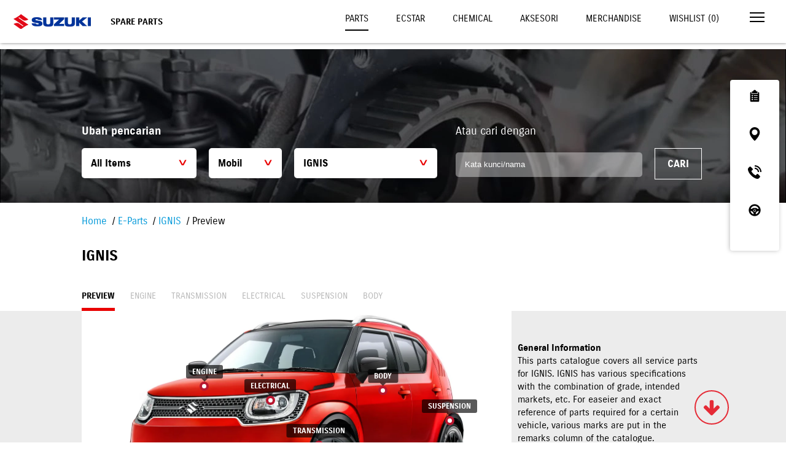

--- FILE ---
content_type: text/html; charset=UTF-8
request_url: https://www.suzuki.co.id/eparts/ignis
body_size: 9528
content:
<!DOCTYPE html>
<html lang="en">

<head>
  <meta charset="utf-8">
  <meta http-equiv="X-UA-Compatible" content="IE=edge">
  <meta name="viewport" content="width=device-width,initial-scale=1">
  <!--[if IE]><link rel="icon" href="https://suzukicdn.com/themes/default2019//favicon.ico"><![endif]-->
  <title>IGNIS - Suzuki Spare Part | Suzuki Indonesia</title>
  <meta name="description" content="Suku cadang yang dapat dikonsumsi berkisar dari filter oli hingga filter udara, bantalan rem, dan oli / bahan kimia. Suzuki merekomendasikan suku cadang asli. Mereka dirancang untuk Suzuki dan sepenuhnya diuji untuk memaksimalkan kinerja dan masa pakai.">
  <meta name="google-site-verification" content="qStaE60pis5fkmA_6n4pOgeqXgvmFiws7fYMCkxL5Fc" />
  <meta name="facebook-domain-verification" content="6ftdytfisOullubtor3q3z6p0jbict" />

  <meta property="og:locale" content="en_US">
  <meta property="og:type" content="article">
  <meta property="og:title" content="IGNIS - Suzuki Spare Part | Suzuki Indonesia">
  <meta property="og:description" content="Suku cadang yang dapat dikonsumsi berkisar dari filter oli hingga filter udara, bantalan rem, dan oli / bahan kimia. Suzuki merekomendasikan suku cadang asli. Mereka dirancang untuk Suzuki dan sepenuhnya diuji untuk memaksimalkan kinerja dan masa pakai.">
  <meta property="og:url" content="https://www.suzuki.co.id/eparts/ignis">
  <meta property="og:image" content="https://suzukicdn.com/themes/default2019/images/logo.webp">
  <meta property="og:site_name" content="Suzuki Indonesia">
  <meta property="og:see_also" content="https://twitter.com/suzukiindonesia">
  <meta property="og:see_also" content="https://www.facebook.com/suzukiindonesia">
  <meta property="og:see_also" content="https://www.instagram.com/suzuki_id">

  <meta name="twitter:site" content="https://www.suzuki.co.id/eparts/ignis">
  <meta name="twitter:title" content="IGNIS - Suzuki Spare Part | Suzuki Indonesia">
  <meta name="twitter:description" content="Suku cadang yang dapat dikonsumsi berkisar dari filter oli hingga filter udara, bantalan rem, dan oli / bahan kimia. Suzuki merekomendasikan suku cadang asli. Mereka dirancang untuk Suzuki dan sepenuhnya diuji untuk memaksimalkan kinerja dan masa pakai.">
  <meta name="twitter:image" content="https://suzukicdn.com/themes/default2019/images/logo.webp">
  <meta name="twitter:card" content="summary_large_image">
  <meta name="twitter:creator" content="@Suzukiindonesia">
      <link rel="manifest" href="https://www.suzuki.co.id/manifest/manifest.webmanifest" />
    <link rel="canonical" href="https://www.suzuki.co.id/eparts/ignis">

  <link href="https://www.suzuki.co.id/themes/default2019/css/font-awesome.min.css" rel="stylesheet">
  <link href="https://suzukicdn.com/themes/default2019/css/aos.css" rel="stylesheet">
  <link href="https://www.suzuki.co.id/themes/default2019/css/reset.min.css?v=20260129095148" rel="stylesheet">
  <link href="https://suzukicdn.com/themes/default2019/css/style.min.css?v=20260129095148" rel="stylesheet">
  <link href="https://suzukicdn.com/themes/default2019/css/eparts.min.css?v=20260129095148" rel="stylesheet">
  <link rel="icon" type="image/png" sizes="32x32" href="https://suzukicdn.com/themes/default2019/icons/favicon-32x32.webp">
  <link rel="icon" type="image/png" sizes="16x16" href="https://suzukicdn.com/themes/default2019/icons/favicon-16x16.webp">
  <!-- <link rel="manifest" href="https://suzukicdn.com/themes/default2019//manifest.json"> -->
  <meta name="theme-color" content="#173e81">
  <meta name="apple-mobile-web-app-capable" content="no">
  <meta name="apple-mobile-web-app-status-bar-style" content="default">
  <meta name="apple-mobile-web-app-title" content="Suzuki Indonesia">
  <link rel="apple-touch-icon" href="https://suzukicdn.com/themes/default2019/icons/apple-touch-icon-152x152.webp">
  <meta name="msapplication-TileImage" content="https://suzukicdn.com/themes/default2019/icons/msapplication-icon-144x144.webp">
  <meta name="msapplication-TileColor" content="#173e81">

  
  <script type="text/javascript">
    var base_url = 'https://www.suzuki.co.id/';
  </script>
  <script src="https://suzukicdn.com/themes/default2019/js/jquery.min.js"></script>

  <!-- Google Tag Manager -->
      <script>
      (function(w, d, s, l, i) {
        w[l] = w[l] || [];
        w[l].push({
          'gtm.start': new Date().getTime(),
          event: 'gtm.js'
        });
        var f = d.getElementsByTagName(s)[0],
          j = d.createElement(s),
          dl = l != 'dataLayer' ? '&l=' + l : '';
        j.async = true;
        j.src =
          'https://www.googletagmanager.com/gtm.js?id=' + i + dl;
        f.parentNode.insertBefore(j, f);
      })(window, document, 'script', 'dataLayer', 'GTM-N6Q95LX');
    </script>
    <!-- End Google Tag Manager -->

  <!-- Tiktok Pixel -->
  <!-- <script>
  !function (w, d, t) {
    w.TiktokAnalyticsObject=t;var ttq=w[t]=w[t]||[];ttq.methods=["page","track","identify","instances","debug","on","off","once","ready","alias","group","enableCookie","disableCookie"],ttq.setAndDefer=function(t,e){t[e]=function(){t.push([e].concat(Array.prototype.slice.call(arguments,0)))}};for(var i=0;i<ttq.methods.length;i++)ttq.setAndDefer(ttq,ttq.methods[i]);ttq.instance=function(t){for(var e=ttq._i[t]||[],n=0;n<ttq.methods.length;n++)ttq.setAndDefer(e,ttq.methods[n]);return e},ttq.load=function(e,n){var i="https://analytics.tiktok.com/i18n/pixel/events.js";ttq._i=ttq._i||{},ttq._i[e]=[],ttq._i[e]._u=i,ttq._t=ttq._t||{},ttq._t[e]=+new Date,ttq._o=ttq._o||{},ttq._o[e]=n||{};var o=document.createElement("script");o.type="text/javascript",o.async=!0,o.src=i+"?sdkid="+e+"&lib="+t;var a=document.getElementsByTagName("script")[0];a.parentNode.insertBefore(o,a)};

    ttq.load('CP1H3ORC77U7K5560C70');
    ttq.page();
  }(window, document, 'ttq');
  </script> -->

  <!-- Breadcrumb Schema Code -->
  

    <script type="application/ld+json">
      {
        "@context": "https://schema.org/",
        "@type": "BreadcrumbList",
        "itemListElement": [{
          "@type": "ListItem",
          "position": 1,
          "name": "Home",
          "item ": "https://www.suzuki.co.id"
        }, {
          "@type": "ListItem",
          "position": 2,
          "name": "Eparts",
          "item ": "https://www.suzuki.co.id/eparts"
        }, {
          "@type": "ListItem",
          "position": 3,
          "name": "Ignis",
          "item": "https://www.suzuki.co.id/eparts/ignis"
        }]
      }
    </script>

    <!-- Breadcrumb Schema Code -->
</head>

<body>
  <!-- Google Tag Manager (noscript) -->
      <noscript><iframe src="https://www.googletagmanager.com/ns.html?id=GTM-N6Q95LX" height="0" width="0" style="display:none;visibility:hidden"></iframe></noscript>
    <!-- End Google Tag Manager (noscript) -->

  <!-- <noscript><strong>We're sorry but Suzuki doesn't work properly without JavaScript enabled. Please enable it to continue.</strong></noscript> -->
  <div id="app">
    <div class='sctop'></div>
<div id="clickable">
    <header class="header-solid">
        <a href="https://www.suzuki.co.id/" class="logo">
            <img alt=""
                src="https://suzukicdn.com/themes/default2019/img/Suzuki-logob.webp" class="logo-white" style="margin-left:100px">
            <img alt=""
                src="https://suzukicdn.com/themes/default2019/img/Suzuki-logob.webp" class="logo-color" style="margin-left:100px">
        </a>
        <div class="page-title">SPARE PARTS</div>
        <div class="">
            <div class="top-nav-small">
                <a href="https://www.suzuki.co.id/eparts">
                    <i class="fa fa-search"></i>
                    Search
                </a>
                <a href="https://www.suzuki.co.id/services/halo-suzuki">
                    <img alt=""
                        src="https://suzukicdn.com/themes/default2019/img/service/icon-phone.webp">
                    Halo Suzuki (24 Jam) 0800 1100 800
                </a>
            </div>
            <div class="d-flex">
                <div class="top-nav">
                    <a class=" active "
                        href="https://www.suzuki.co.id/eparts">Parts</a>
                    <a class="  "
                        href="https://www.suzuki.co.id/eparts/other-part/suzuki-genuine-oil">Ecstar</a>
                    <a class="  "
                        href="https://www.suzuki.co.id/eparts/other-part/suzuki-genuine-chemical">Chemical</a>
                    <a class="  "
                        href="https://www.suzuki.co.id/aksesori">Aksesori</a>
                    <a class="  "
                        href="https://www.suzuki.co.id/eparts/other-part/merchandise">Merchandise</a>
                    <a class="  "
                        href="https://www.suzuki.co.id/eparts/wishlist">Wishlist (<span id="w_count">0</span>)</a>
                </div>
                <a href="javascript:void(0)" class="menu-toggle" onclick="openNav()">
                    <span></span>
                    <span></span>
                    <span></span>
                </a>
            </div>
        </div>
    </header>
    <nav id="nav">
        <div style="position: absolute; right: 20px; top: 15px; ">
            <a href="javascript:void(0)" class="menu-toggle" onclick="closeNav()">
                <img alt=""
                    src="https://suzukicdn.com/themes/default2019/img/icon-close.webp">
            </a>
        </div>

        <div class="nav" id="nav-main" style="">
            <a href="https://auto.suzuki.co.id/">Automobile</a>
            <a href="https://www.suzuki.co.id/motorcycle">Motorcycle</a>
            <a href="https://www.suzuki.co.id/marine">Marine</a>
            <a href="https://www.suzuki.co.id/pricelist">Daftar Harga</a>
            <a href="https://www.suzuki.co.id/dealers">Temukan Dealer</a>
            <a href="https://www.suzuki.co.id/test-drive">Test Drive</a>
            <a href="https://www.suzuki.co.id/test-drive?t=motorcycle">Test Ride</a>
            <hr>
            <button onclick="openSubNav('#nav-consultation')" class="has-sub">Konsultasi</button>
            <hr>
            <a href="javascript:void(0)" onclick="openSubNav('#nav-maintenance')" class="has-sub">Maintenance</a>
            <hr>
            <a href="javascript:void(0)" onclick="openSubNav('#nav-corner')" class="has-sub">Pojok Suzuki</a>
            <hr>
            <a href="javascript:void(0)" onclick="openSubNav('#nav-corporate')" class="has-sub">Korporat</a>
            <a href="https://www.suzuki.co.id/kunjungan-pabrik">Booking Kunjungan Pabrik</a>
            <a href="https://www.suzuki.co.id/contact">Hubungi Kami</a>
            <a href="https://www.suzuki.co.id/news">Press Release</a>
            <a href="https://www.suzuki.co.id/tips-trik">Tips dan Trik</a>
            <hr>
            <a href="https://www.suzuki.co.id/ecstar">Suzuki ECSTAR <img
                    alt=""
                    src="https://suzukicdn.com/themes/default2019/img/icon-link.webp"></a>
            <a href="https://www.suzuki.co.id/autovalue">Suzuki Autovalue <img
                    alt=""
                    src="https://suzukicdn.com/themes/default2019/img/icon-link.webp"></a>
            <a href="https://www.suzuki.co.id/suzuki-insurance">Suzuki Insurance <img
                    alt=""
                    src="https://suzukicdn.com/themes/default2019/img/icon-link.webp"></a>
            <a href="https://www.sfi.co.id/">Suzuki Finance Indonesia <img
                    alt=""
                    src="https://suzukicdn.com/themes/default2019/img/icon-link.webp"></a>
        </div>

        <div class="nav sub-nav" id="nav-consultation">
            <button onclick="closeSubNav()" class="has-sub">Konsultasi</button>
            <a href="https://www.suzuki.co.id/konsultasi-pembelian/automobile">Konsultasi Pembelian Mobil</a>
            <a href="https://www.suzuki.co.id/konsultasi-promo">Konsultasi Promo</a>
            <a href="https://www.suzuki.co.id/pricelist">Pricelist</a>
            <a href="https://www.suzuki.co.id/test-drive/automobile">Test Drive Automobile</a>
            <a href="https://www.suzuki.co.id/automobile/simulasi-kredit">Kredit Simulasi Automobile</a>
        </div>
        <div class="nav sub-nav" id="nav-maintenance">
            <a href="javascript:void(0)" onclick="closeSubNav()" class="has-sub">Maintenance</a>
            <a href="https://www.suzuki.co.id/services/">Perawatan Berkala</a>
            <a href="https://www.suzuki.co.id/services/automobile/booking">Booking Servis Mobil</a>
            <a href="https://www.suzuki.co.id/services/motorcycle/booking">Booking Servis Motor</a>
            <a href="https://www.suzuki.co.id/eparts/">Suku Cadang</a>
            <a href="https://dms.suzuki.co.id/simdms/assets/custom/ProductQualityUpdate.cshtml">Suzuki Quality
                Update</a>
        </div>

        <div class="nav sub-nav" id="nav-corner">
            <a href="javascript:void(0)" onclick="closeSubNav()" class="has-sub">Pojok Suzuki</a>
            <a href="https://www.suzuki.co.id/club/car/">Car Club</a>
            <a href="https://www.suzuki.co.id/club/motor/">Motor Club</a>
            <a href="https://www.suzuki.co.id/promo/">Promo</a>
            <a href="https://www.suzuki.co.id/news/">Berita</a>
        </div>

        <div class="nav sub-nav" id="nav-corporate">
            <a href="javascript:void(0)" onclick="closeSubNav()" class="has-sub">Korporat</a>
            <a href="https://www.suzuki.co.id/corporate/tentang-suzuki/">Tentang Suzuki</a>
            <!-- <a href="https://www.suzuki.co.id/corporate/tentang-gear/">Suzuki Gear</a> -->
            <a href="https://www.suzuki.co.id/corporate/sejarah/">Sejarah</a>
            <a href="https://www.suzuki.co.id/corporate/penghargaan/">Penghargaan</a>
            <a href="https://www.suzuki.co.id/corporate/karir/">Karir</a>
            <a href="http://www.globalsuzuki.com/">Suzuki Global</a>
            <a href="https://www.suzuki.co.id/corporate/csr/">CSR</a>
            <a href="https://www.suzuki.co.id/privacy-policy/">Privacy Policy</a>
        </div>
    </nav>
</div>
<a href="javascript:void(0)" class="go-down ontop" style='z-index:999'><i class="fa fa-arrow-down"></i></a>
<script>
$(function() {
    $(window).scroll(function() {
        if ($('.go-down').offset().top > $(window).height()) {
            $('.go-down').addClass('go-top');
            $('.go-down').removeClass('ontop');
        } else {
            $('.go-down').addClass('ontop');
            $('.go-down').removeClass('go-top');
        }
    });
    $('body').on('click', '.go-down.ontop', function() {
        $('html, body').animate({
            scrollTop: $('.scbottom').offset().top
        }, 2000);
    });
    $('body').on('click', '.go-down.go-top', function() {
        $('html, body').animate({
            scrollTop: $('.sctop').offset().top
        }, 2000);
    });
})
var specifiedElement = document.getElementById('clickable');
var isOpened = document.getElementsByClassName('nav-opened');

document.addEventListener('click', function(event) {
    isClickInside = specifiedElement.contains(event.target);
    if (!isClickInside) {
        if (isOpened.length > 0) {
            closeNav();
        }
    }
});
</script><main id="eparts">
  <section class="hero">
    <img alt="" src="https://suzukicdn.com/themes/default2019/img/eparts/hero-part.webp">
    <div class="caption mb-20">
      <div class="container">
        <div class="row form-search">
          <div class="col-7">
            <p class="fs-18 fw-bold">Ubah pencarian</p>
            <div class="selector">
              <div class="select">
                <select name="item_type" id="item_type">
                  <option value="all" selected>All Items</option>
                  <option value="part">Spare Parts</option>
                  <option value="suzuki-genuine-accessories">Suzuki Genuine Accessories</option>
                  <option value="suzuki-genuine-oil">Suzuki Genuine Oil</option>
                  <option value="suzuki-genuine-chemical">Chemical</option>
                  <option value="apparel">Apparel</option>
                  <option value="merchandise">Merchandise</option>
                </select>
              </div>
              <div class="select w-25">
                <select name="vehicle_type" id="vehicle_type">
                  <option value="4-wheels" selected>Mobil</option>
                  <option value="2-wheels" >Motor</option>
                  <option value="marine" >Marine</option>
                </select>
              </div>
              <div class="select w-50 mr-0">
                <select name="vehicle" id="vehicle">
                  <option value="">Pilih Model Kendaraan</option>
                  <option value="aerio-baleno-next-g" >AERIO, BALENO NEXT G</option><option value="all-new-ertiga" >ALL NEW ERTIGA</option><option value="all-new-ertiga-2024" >All New Ertiga 2024</option><option value="all-new-ertiga-hybrid" >All New Ertiga Hybrid</option><option value="all-new-ertiga-suzuki-sport" >ALL NEW ERTIGA SUZUKI SPORT</option><option value="all-new-ertiga-type-3" >All New Ertiga Type 3</option><option value="all-new-swift" >ALL NEW SWIFT</option><option value="apv" >APV</option><option value="baleno-ak414" >BALENO AK414</option><option value="suzuki-celerio" >CELERIO</option><option value="ciaz" >CIAZ</option><option value="ertiga-diesel" >ERTIGA DIESEL</option><option value="ertiga-type-1-2-3" >ERTIGA TYPE 1, 2, 3</option><option value="escudo-se416" >ESCUDO (SE416)</option><option value="fronx" >FRONX</option><option value="futura-sl415" >FUTURA SL415</option><option value="grand-vitara" >GRAND VITARA (JB420_424)</option><option value="grand-vitara-2023" >Grand Vitara 2023</option><option value="grandescudo-xl7-ja625w" >GRANDESCUDO XL7 JA625W</option><option value="ignis" selected>IGNIS</option><option value="ignis-mc-2023" >Ignis MC 2023</option><option value="jimny-2017" >JIMNY 2017</option><option value="karimun-estilo-rk410" >KARIMUN ESTILO RK410</option><option value="karimun-wagon-r" >KARIMUN WAGON R</option><option value="karimun-wagon-r-tipe-1-2" >KARIMUN WAGON R TIPE 1 & 2</option><option value="new-baleno" >NEW BALENO</option><option value="new-baleno-2022-2023" >New Baleno 2022 - 2023</option><option value="new-carry-pick-up" >NEW CARRY PICK UP</option><option value="new-carry-pickup-type-2" >NEW CARRY PICKUP TYPE 2</option><option value="new-ignis" >New Ignis</option><option value="new-jimny-3-doors" >New Jimny 3 Doors</option><option value="new-jimny-5-doors" >New Jimny 5 Doors</option><option value="new-xl7-hybrid" >New XL7 Hybrid</option><option value="s-presso-mc" >S-Presso MC</option><option value="splash" >SPLASH</option><option value="suzuki-s-presso" >Suzuki S-Presso</option><option value="swift-rs415" >SWIFT RS415</option><option value="swift-rs415-ckd" >SWIFT RS415 CKD</option><option value="sx4-cbu" >SX4 CBU</option><option value="sx4-s-cross" >SX4 S-CROSS</option><option value="sx4-s-cross-m" >SX4 S-Cross M</option><option value="sx4-neo-baleno" >SX4, NEO BALENO</option><option value="xl7" >XL7</option>                </select>
              </div>
            </div>
          </div>
          <div class="col-5">
            <p class="fs-18">Atau cari dengan</p>
            <input type="text" name="keyword" id="keyword" placeholder="Kata kunci/nama" class="w-75 p-15">
            <button class="btn btn-outline-white px-20 py-15 ml-15" onclick="search()">Cari</button>
          </div>
          <div class="col-recent">
            <button class="btn btn-outline-white px-40 py-15 ml-15 p-15 btn-part" id="recentFilter" onclick="recent()">Pencarian Terakhir</button>
          </div>
        </div>
      </div>
    </div>
  </section>

  <section class="p-relative">
    <div class="container">
      <ol class="breadcrumb">
        <li><a href="https://www.suzuki.co.id/">Home</a></li> 
        <li><a href="https://www.suzuki.co.id/eparts">E-Parts</a></li>
        <li><a href="https://www.suzuki.co.id/eparts/ignis">IGNIS</a></li>
        <li>Preview</li>
      </ol>
      <h3>IGNIS</h3>
      <div class="part-tab">
        <a href="https://www.suzuki.co.id/eparts/ignis" class="ml-0 active">Preview</a>
        <a href="https://www.suzuki.co.id/eparts/ignis/engine">Engine</a>
        <a href="https://www.suzuki.co.id/eparts/ignis/transmission">Transmission</a>
        <a href="https://www.suzuki.co.id/eparts/ignis/electrical">Electrical</a>
        <a href="https://www.suzuki.co.id/eparts/ignis/suspension">Suspension</a>
        <a href="https://www.suzuki.co.id/eparts/ignis/body">Body</a>
      </div>
    </div>
    <div class="part-content">
      <div class="container">
        <div class="preview">
          <img alt="" src="https://suzukicdn.com/uploads/eparts/2017/12//ignis.webp" alt="IGNIS">
          <div class="preview-tags">
            <a href="https://www.suzuki.co.id/eparts/ignis/electrical" style="top:39.9062147764402%;left:42.8881772285541%"><span>Electrical</span><i></i></a><a href="https://www.suzuki.co.id/eparts/ignis/engine" style="top:33.260316937883324%;left:27.52832300002716%"><span>Engine</span><i></i></a><a href="https://www.suzuki.co.id/eparts/ignis/transmission" style="top:61.06405525564034%;left:54.17953968600631%"><span>Transmission</span><i></i></a><a href="https://www.suzuki.co.id/eparts/ignis/suspension" style="top:49.414519906323186%;left:84.60648148148148%"><span>Suspension</span><i></i></a><a href="https://www.suzuki.co.id/eparts/ignis/body" style="top:35.1288056206089%;left:69.09722222222221%"><span>Body</span><i></i></a>          </div>
        </div>
        <div class="desc">
          <p><strong>General Information</strong><br>
            This parts catalogue covers all service parts for IGNIS. IGNIS has various specifications
            with the combination of grade, intended markets, etc. For easeier and exact reference of parts required for
            a certain vehicle, various marks are put in the remarks column of the catalogue.</p>
          <p class="mb-0"></p>
        </div>
      </div>
    </div>
    <div id="loading"></div>
  </section>

  <style>
  .wrapper-aftersales{
    display: flex;
    justify-content:space-between;
    border-bottom: 2px solid #D9D8D9;
    align-items:center;
    margin-top:30px;
  }
  .wrapper-aftersales .img-after{
    width: 15px !important;height: 14px;
  }
  .wrapper-aftersales .img-after::after{
   content:"" !important;
   display:block !important;
   border-bottom:2px solid white !important; 
   }
   #aftersales{
    margin-bottom:50px;
   }
</style>
<section id="aftersales">
  <div class="item">
    <a href="https://www.suzuki.co.id/aksesori">
      <img loading="lazy" width="100%" height="auto"  alt="Background After Sales" title="Background After Sales" src="https://suzukicdn.com/themes/default2019/img/eparts/baru/SGA.webp?v=1.7.7" alt="">
      <div class="wrapper">
        <div class="text">
          <h4>SGA</h4>
          <p class="fw-bold">SUZUKI GENUINE ACCESSORIES</p>
          <div class="wrapper-aftersales">
            <h5 style="margin:0">Lihat Lebih Banyak</h5>
            <img style="" class="img-after" src="https://suzukicdn.com/themes/default2019/img/eparts/white-arrow.svg" alt="White Arrow" title="White Arrow">
          </div>
        </div>
      </div>
    </a>
  </div>
  <div class="item">
    <a href="https://www.suzuki.co.id/ecstar">
      <img loading="lazy" width="100%" height="auto" alt="Background After Sales" title="Background After Sales" src="https://suzukicdn.com/themes/default2019/img/eparts/baru/Ecstar-sgo.webp?v=1.7.7" alt="">
      <div class="wrapper">
        <div class="text">
          <h4>ECSTAR SGO</h4>
          <p class="fw-bold">SUZUKI GENUINE OIL</p>
          <div class="wrapper-aftersales">
          <h5 style="margin:0">Lihat Lebih Banyak</h5>
            <img style="" class="img-after" src="https://suzukicdn.com/themes/default2019/img/eparts/white-arrow.svg" alt="White Arrow" title="White Arrow">
          </div>
        </div>
      </div>
    </a>
  </div>
  <div class="item">
    <a href="https://www.suzuki.co.id/eparts/other-part/suzuki-genuine-chemical">
      <img loading="lazy" width="100%" height="auto"  alt="Background After Sales" title="Background After Sales" src="https://suzukicdn.com/themes/default2019/img/eparts/baru/Ecstar-chemical.webp?v=1.7.7" alt="">
      <div class="wrapper">
        <div class="text">
          <h4>ECSTAR CHEMICAL</h4>
          <p class="fw-bold"></p>
          <div class="wrapper-aftersales">
          <h5 style="margin:0">Lihat Lebih Banyak</h5>
            <img style="" class="img-after" src="https://suzukicdn.com/themes/default2019/img/eparts/white-arrow.svg" alt="White Arrow" title="White Arrow">
          </div>
        </div>
      </div>
    </a>
  </div>
</section>
</main>
<script>
var __recent_search_part = localStorage.getItem('__recent_search_part');

if (__recent_search_part) {
  $('#recentFilter').show();
}

function search() {
  var item_type = $('#item_type').val();
  var vehicle_type = $('#vehicle_type').val();
  var vehicle = $('#vehicle').val();
  var keyword = $('#keyword').val();

  $('#loading').fadeIn();

  $.ajax({
    url: "https://www.suzuki.co.id/eparts/api",
    method: "POST",
    data: { item_type: item_type, vehicle_type: vehicle_type, vehicle: vehicle, keyword: keyword },
    dataType: "json",
    success: function(data) {
      if (data.status === 'error') {
        alert(data.message);
      } else {
        window.location.href = data.url;
      }
    }
  }).done(function(){
    $('#loading').hide();
  });
}

function recent() {
  window.location = localStorage.getItem('__recent_search_part');
}

$('#vehicle_type').change(function() {
  $('#vehicle').load('https://www.suzuki.co.id/eparts/api/get_vehicles/'+$(this).val());
});
</script><footer id="footer">
  <div class="container">
    <div class="footer-nav">
      <div class="nav-section">
        <h3>Produk &amp; Layanan</h3>
        <ul>
          <li><a href="https://auto.suzuki.co.id/">Mobil Suzuki</a></li>
          <li><a href="https://www.suzuki.co.id/motorcycle">Motor Suzuki</a></li>
          <li><a href="https://www.suzuki.co.id/marine">Marine Suzuki</a></li>
          <li><a href="https://www.suzuki.co.id/pricelist">Daftar Harga Suzuki</a></li>
          <li><a href="https://www.suzuki.co.id/dealers">Temukan Dealer Suzuki</a></li>
         <li><a href="https://www.suzuki.co.id/services">Servis Suzuki</a></li> 
          <li><a href="https://www.suzuki.co.id/eparts">Suku Cadang Suzuki</a></li>
          <li><a href="https://dms.suzuki.co.id/simdms/assets/custom/productQualityUpdate.cshtml">Suzuki Quality Update</a></li>
        </ul>
      </div>
      <div class="nav-section">
        <h3>Pojok Suzuki</h3>
        <ul>
          <li><a href="https://www.suzuki.co.id/club/car">Car Club</a></li>
          <!-- <li><a href="https://www.suzuki.co.id/club/motor">Motor Club</a></li> -->
          <li><a href="https://www.suzuki.co.id/promo">Promo</a></li>
          <li><a href="https://www.suzuki.co.id/news">Press Release</a></li>
          <li><a href="https://www.suzuki.co.id/tips-trik">Tips and Trick</a></li>
          <!-- <li><a href="https://www.suzuki.co.id/mysuzukistory">My Suzuki Story</a></li> -->
          <!-- <li><a rel="nofollow"  href="https://bikerscommunitysuzuki.ngontinh24.com/">Bikers Community</a></li> -->
          <!-- <li><a href="https://suzukigsxseries.com">GSX Series</a></li> -->
        </ul>
      </div>
      <div class="nav-section">
        <h3>Lainnya</h3>
        <ul>
          <li><a href="https://www.suzuki.co.id/contact">Hubungi Kami</a></li>
          <li><a href="https://www.sfi.co.id/">Suzuki Finance Indonesia</a></li>
          <li><a href="https://www.suzuki.co.id/autovalue">Suzuki Autovalue</a></li>
          <li><a href="https://www.suzuki.co.id/suzuki-insurance">Suzuki Insurance</a></li>
        </ul>
      </div>
      <div class="nav-section">
        <h3>Suzuki Corporate</h3>
        <ul>
          <li><a href="https://www.suzuki.co.id/corporate/tentang-suzuki">Tentang Suzuki</a></li>
          <li><a href="https://www.suzuki.co.id/corporate/sejarah">Sejarah</a></li>
          <li><a href="https://www.suzuki.co.id/kunjungan-pabrik">Kunjungan Pabrik</a></li>
          <li><a href="https://www.suzuki.co.id/corporate/penghargaan">Penghargaan</a></li>
          <li><a href="https://www.suzuki.co.id/corporate/karir">Karir</a></li>
          <li><a href="https://www.globalsuzuki.com/">Suzuki Global</a></li>
          <li><a href="https://www.suzuki.co.id/corporate/csr">CSR</a></li>
        </ul>
      </div>
      <div class="nav-section">
        <h3>Hubungi Kami</h3>
        <p class="fs-20 mb-5" style="color:black">Halo Suzuki<br><strong><a href="tel:0800-1100-800">0800-1100-800</a></strong></p>
        <p class="fs-12 text-muted">Bebas Pulsa, 24 Jam Siaga Melayani Anda</p>
        <a href="https://play.google.com/store/apps/details?id=com.sim.mysuzuki" target="_blank">
	      <span>Download My Suzuki</span>
          <img alt="My Suzuki" title="My Suzuki" src="https://suzukicdn.com/themes/default2019/img/mysuzuki-neww.webp">
          
        </a>
		<a href="https://www.suzuki.co.id/ecstar" target="_blank">
          <img src="https://suzukicdn.com/themes/default2019/img/new-ecstar.webp" alt="Ecstar" title="Ecstar">
        </a>
      </div>
    </div>
    <div class="footer-nav row">
      <div class="col-4">
        <h3>suzuki mobil</h3>
        <p class="fs-24" style="display:flex; gap:10px; align-items:center">
          <a href="https://id-id.facebook.com/suzukiindonesia" target="_blank" class="mr-5">
            <i class="fa fa-facebook"></i>
          </a>
          <a href="https://twitter.com/suzukiindonesia" target="_blank" class="mr-5" style="padding-top:8px">
            <!-- <i class="fa fa-twitter"></i> -->
            <svg xmlns="http://www.w3.org/2000/svg" class="svg-hover icon icon-tabler icon-tabler-brand-x" width="24" height="24" viewBox="0 0 24 24" stroke-width="2" stroke="black" fill="none" stroke-linecap="round" stroke-linejoin="round">
              <path stroke="none" d="M0 0h24v24H0z" fill="none"></path>
              <path d="M4 4l11.733 16h4.267l-11.733 -16z"></path>
              <path d="M4 20l6.768 -6.768m2.46 -2.46l6.772 -6.772"></path>
            </svg>
          </a>
          <a href="https://www.instagram.com/suzuki_id" target="_blank" class="mr-5">
            <i class="fa fa-instagram"></i>
          </a>
          <a href="https://www.youtube.com/user/SuzukiID" target="_blank" class="mr-5">
            <i class="fa fa-youtube"></i>
          </a>
          <a href="https://www.tiktok.com/@suzuki_id" target="_blank" class="mr-5">
            <img src="https://suzukicdn.com/themes/default2019/img/tik-tok.webp" alt="Official Suzuki Tiktok Account" title="Official Suzuki Tiktok Account" style="margin-bottom: -5px;filter: brightness(0.2);"> 
          </a>
        </p>
      </div>
      <div class="col-4">
        <h3>suzuki motor</h3>
        <p class="fs-24" style="display:flex; gap:10px; align-items:center">
          <a href="https://id-id.facebook.com/SuzukiMotorcyclesID" target="_blank" class="mr-5">
            <i class="fa fa-facebook"></i>
          </a>
          <a href="https://twitter.com/suzukimotorid" target="_blank" class="mr-5" style="padding-top:8px">
            <!-- <i class="fa fa-twitter"></i> -->
            <svg xmlns="http://www.w3.org/2000/svg" class="svg-hover icon icon-tabler icon-tabler-brand-x" width="24" height="24" viewBox="0 0 24 24" stroke-width="2" stroke="black" fill="none" stroke-linecap="round" stroke-linejoin="round">
              <path stroke="none" d="M0 0h24v24H0z" fill="none"></path>
              <path d="M4 4l11.733 16h4.267l-11.733 -16z"></path>
              <path d="M4 20l6.768 -6.768m2.46 -2.46l6.772 -6.772"></path>
            </svg>
          </a>
          <a href="https://www.instagram.com/suzukiindonesiamotor" target="_blank" class="mr-5">
            <i class="fa fa-instagram"></i>
          </a>
          <a href="https://www.youtube.com/suzukimotorcyclesindonesia" target="_blank" class="mr-5">
            <i class="fa fa-youtube"></i>
          </a>
          <a href="https://www.tiktok.com/@suzukiindonesiamotor" target="_blank" class="mr-5">
            <img src="https://suzukicdn.com/themes/default2019/img/tik-tok.webp" alt="Official Suzuki Tiktok Account" title="Official Suzuki Tiktok Account" style="margin-bottom: -5px;filter: brightness(0.2);"> 
          </a>
        </p>
      </div>
      <div class="col-4">
        <h3>suzuki marine</h3>
        <p class="fs-24" style="display:flex; gap:10px; align-items:center">
          <a href="https://www.facebook.com/SuzukiMarineIndonesia" target="_blank" class="mr-5" style="padding-top:8px">
            <i class="fa fa-facebook"></i>
          </a>
          <a href="https://www.instagram.com/suzukimarineindonesia/" target="_blank" class="mr-5" style="padding-top:8px">
            <i class="fa fa-instagram"></i>
          </a>
        </p>
      </div>
    </div>
    <div class="copyright scbottom">© 2026 Suzuki Indonesia. All rights reserved.</div>
  </div>
</footer>

<style>
  footer{
    background-color: white;
    border-top: 1px solid #D9D8D9;
  }
  footer .copyright {
    border-top: 1px solid #D9D8D9;
    color: #6e6e6e;
    font-size: 13px;
    padding: 20px 0;
}
  footer .footer-nav ul {
    list-style: none;
    padding-left: 0;
    display: flex;
    flex-direction: column;
    gap: 10px;
}
footer .footer-nav ul a {
    color: #6e6e6e;
    font-size: 13px;
    text-decoration: none;
    transition: all .5s ease;
}
footer .footer-nav ul a:hover {
    color: #001151;
}
footer .footer-nav .fa {
    color: #333;

    transition: all .5s ease;
}
footer .footer-nav .fa:hover {
    color: #001151;
}

.svg-hover:hover{
  stroke:#001151;
}

</style>  </div>
  <style>
  .floating-menu a {
    display: block;
    font-size: 11px;
    padding: 15px;
    opacity: 0.4;
    text-align: center;
    text-transform: uppercase;
    -webkit-transition: all 0.2s ease-in;
    transition: all 0.2s ease-in;
}
  .floating-menu {
    font-family: SuzukiPRO, sans-serif;
    background: #282828;
    border-radius: 4px 4px 4px 4px;
background: #FFF;
box-shadow: -1px 0px 7px 0px rgba(0, 0, 0, 0.25);
    color: #fff;
    position: fixed;
    top: 130px;
    right: 11px;
    width: 80px;
    z-index: 99;
}
.tooltip {
  position: relative;
 color:black; }
  .tooltip:after, .tooltip:before {
     color:black;
    opacity: 0;
    pointer-events: none;
    bottom: 100%;
    left: 50%;
    position: absolute;
    z-index: 10;
    transform: translate(-50%, 10px);
    transform-origin: top;
    transition: all 0.18s ease-out 0.18s; }

.tooltip:after {
  color:black;
  background-color: white !important;
  box-shadow: 2px 2px 3px #ddd;
  content: attr(data-tooltip);
  padding: 10px;
  white-space: nowrap;
  margin-bottom: 11px; }

.tooltip:before {
  width: 0;
  height: 0;
  content: "";
  margin-bottom: 6px; }

.tooltip:hover:before,
.tooltip:hover:after {
  opacity: 1;
  pointer-events: auto;
  transform: translate(-50%, 0); }

[data-tooltip-pos="up"]:before {
  border-left: 6px solid transparent;
  border-right: 6px solid transparent;
  border-top: 6px solid #f5f5f5;
  margin-bottom: 6px; }

[data-tooltip-pos="down"]:before {
  border-left: 6px solid transparent;
  border-right: 6px solid transparent;
  border-bottom: 6px solid #f5f5f5;
  margin-top: 6px; }

[data-tooltip-pos="right"]:before {
  border-top: 6px solid transparent;
  border-right: 6px solid #f5f5f5;
  border-bottom: 6px solid transparent;
  margin-left: 6px; }

[data-tooltip-pos="left"]:before {
  border-top: 6px solid transparent;
  border-left: 6px solid #f5f5f5;
  border-bottom: 6px solid transparent;
  margin-right: 6px; }

[data-tooltip-pos="down"]:before,
[data-tooltip-pos="down"]:after {
  bottom: auto;
  left: 50%;
  top: 100%;
  transform: translate(-50%, -10px); }

[data-tooltip-pos="down"]:after {
  margin-top: 11px; }

[data-tooltip-pos="down"]:hover:before,
[data-tooltip-pos="down"]:hover:after {
  transform: translate(-50%, 0); }

[data-tooltip-pos="left"]:before,
[data-tooltip-pos="left"]:after {
  bottom: auto;
  left: auto;
  right: 100%;
  top: 50%;
  transform: translate(10px, -50%); }

[data-tooltip-pos="left"]:after {
  margin-right: 11px; }

[data-tooltip-pos="left"]:hover:before,
[data-tooltip-pos="left"]:hover:after {
  transform: translate(0, -50%); }

[data-tooltip-pos="right"]:before,
[data-tooltip-pos="right"]:after {
  bottom: auto;
  left: 100%;
  top: 50%;
  transform: translate(-10px, -50%); }

[data-tooltip-pos="right"]:after {
  margin-left: 11px; }

[data-tooltip-pos="right"]:hover:before,
[data-tooltip-pos="right"]:hover:after {
  transform: translate(0, -50%); }

[data-tooltip-length]:after {
  white-space: normal; }

[data-tooltip-length="small"]:after {
  width: 80px; }

[data-tooltip-length="medium"]:after {
  width: 150px; }

[data-tooltip-length="large"]:after {
  width: 260px; }

[data-tooltip-length="fit"]:after {
  width: 100%; }




/*css just to the example*/
.component--example{
  margin-top:50px;
  display: flex;
  align-items: center;
  justify-content: center;
  flex-direction:column; 
}
.floating-menu a:hover img {
  filter: brightness(0) invert(1);
}
</style>
<div class="floating-menu">
  <span class="tooltip" data-tooltip="Price List" data-tooltip-pos="left" data-tooltip-length="medium"><a href="https://www.suzuki.co.id/pricelist" class="flbtnpricelist" >
    <img loading="lazy" alt="Pricelist Icon" title="Pricelist Icon"
      src="https://suzukicdn.com/themes/default2019/img/eparts/fm-1.webp" class="flbtnpricelist">
  </a>
</span>

      <span class="tooltip" data-tooltip="Dealer" data-tooltip-pos="left" data-tooltip-length="medium">
  <a href="https://www.suzuki.co.id/dealers" class="flbtndealer">
    <img loading="lazy" alt="Dealer Icon" title="Dealer Icon"
    src="https://suzukicdn.com/themes/default2019/img/eparts/fm-3.webp" class="flbtndealer">
  </a>
  </span>
  <span class="tooltip" data-tooltip="Halo Suzuki" data-tooltip-pos="left" data-tooltip-length="medium">
  <a href="https://www.suzuki.co.id/services/halo-suzuki" class="flbtnhalo">
    <img loading="lazy" alt="Halo Suzuki Icon" title="Halo Suzuki Icon"
    src="https://suzukicdn.com/themes/default2019/img/eparts/fm-2.webp"class="flbtnhalo">
  </a>
  </span>
  <span class="tooltip" data-tooltip="Test Drive/Ride" data-tooltip-pos="left" data-tooltip-length="medium">
  <a href="https://www.suzuki.co.id/test-drive" class="flbtntestdrive">
    <img loading="lazy" alt="Drive Icon" title="Drive Icon"
      src="https://suzukicdn.com/themes/default2019/img/eparts/fm-4.webp" class="flbtntestdrive">
  </a>
  </span>
    <span class="tooltip" data-tooltip="Chat" data-tooltip-pos="left" data-tooltip-length="medium">
  <a href="#" class="flbtnchat" style="opacity: 1 !important;">
    <div id="status" style="margin-top: -10px;" class="flbtnchat"></div>
  </a>
  </span>

</div>

<!-- Style CSS -->
<style type="text/css">
.floating-menu {
  background-color: white !important
}

.floating-menu a {
  opacity: 1
}
</style>
<style type="text/css">
.floating-menu a:hover {
  background-color: #039
}

.go-down {
  color: #e40916 !important;
  border: 2px solid #e40916 !important;
  bottom: 29px !important;
  right: 93px !important
}
</style>  <script src="https://suzukicdn.com/themes/default2019/js/aos.js"></script>
  
  <script src="https://suzukicdn.com/themes/default2019/js/bootstrap.bundle.min.js"></script>
  <script src="https://suzukicdn.com/themes/default2019/js/jquery.form.min.js"></script>
  <script src="https://suzukicdn.com/themes/default2019/js/jquery.validate.min.js"></script>
  <script src="https://suzukicdn.com/themes/default2019/js/eparts.min.js?v=20260129095148"></script>
  <!-- <script language='JavaScript1.1' src='//pixel.mathtag.com/event/js?mt_id=1159525&mt_adid=185618&s1=https://www.suzuki.co.id/&s2=&s3=indonesia'></script> -->

  <!--Start of Tawk.to Script-->
  <script type="text/javascript">
    var Tawk_API = Tawk_API || {},
      Tawk_LoadStart = new Date();
    (function() {
      var s1 = document.createElement("script"),
        s0 = document.getElementsByTagName("script")[0];
      s1.async = true;
      s1.src = 'https://embed.tawk.to/59f2afed4854b82732ff7edf/default';
      s1.charset = 'UTF-8';
      s1.setAttribute('crossorigin', '*');
      s0.parentNode.insertBefore(s1, s0);
    })();
  </script>
  <!--End of Tawk.to Script-->

  <!--Start of tawk.to Status Code-->
  <script type="text/javascript">
    Tawk_API = Tawk_API || {};
    Tawk_API.onStatusChange = function(status) {
      if (status === 'online') {
        document.getElementById('status').innerHTML = '<a href="javascript:void(Tawk_API.toggle())"><img alt="Chat Icon" title="Chat Icon" src="https://suzukicdn.com/themes/default2019/img/icon-chat-online.webp"></a>';
      } else if (status === 'away') {
        document.getElementById('status').innerHTML = 'We are currently away';
      } else if (status === 'offline') {
        document.getElementById('status').innerHTML = '	<a href="javascript:void(Tawk_API.toggle())"><img src="https://suzukicdn.com/themes/default2019/img/icon-chat-offline.webp"></a>';
      }
    };
  </script>
  <!--End of tawk.to Status Code -->
</body></html>